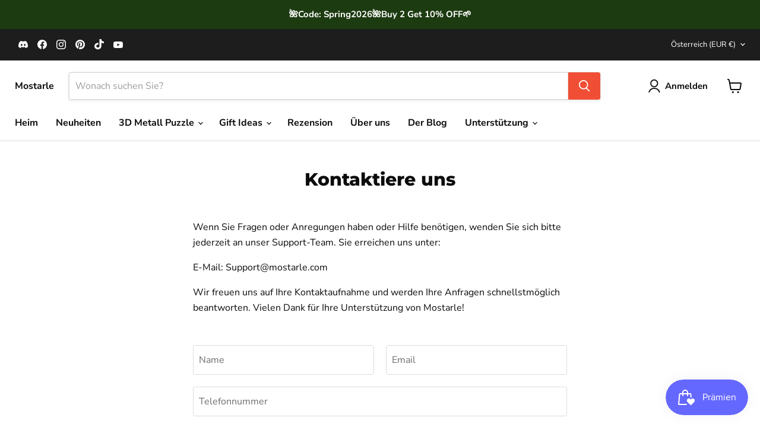

--- FILE ---
content_type: text/css
request_url: https://www.mostarle.com/cdn/shop/t/33/assets/new.css?v=29689325392918803401750408185
body_size: -341
content:
.custom-font-size{margin:0;line-height:var(--custom-line-height);font-size:var(--fs-mb)!important;text-align:var(--custom-text-align)}.custom-text-color{color:var(--custom-text-color)}@media (min-width: 590px){.custom-font-size{font-size:var(--fs-pad)!important}}@media (min-width: 768px){.custom-text-color{color:var(--custom-text-color-pc, --custom-text-color)}.custom-font-size{font-size:var(--fs)!important;text-align:var(--custom-text-align-pc, --custom-text-align)}}.hidden{display:none!important}.custom-font-family{font-family:var(--custom-font-family)}[data-h-collapse]{overflow:hidden;max-height:0;transition:max-height .3s}
/*# sourceMappingURL=/cdn/shop/t/33/assets/new.css.map?v=29689325392918803401750408185 */
